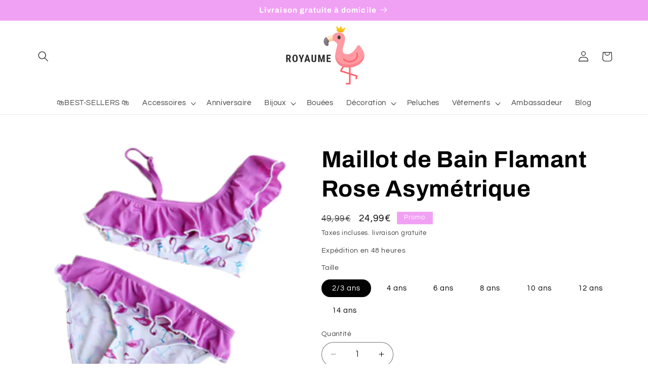

--- FILE ---
content_type: text/javascript; charset=utf-8
request_url: https://royaume-flamant-rose.fr/products/maillot-de-bain-flamant-rose-asymetrique.js?currency=EUR&country=FR
body_size: 1098
content:
{"id":4795993620620,"title":"Maillot de Bain Flamant Rose Asymétrique","handle":"maillot-de-bain-flamant-rose-asymetrique","description":"\u003cp\u003eVous recherchez un joli maillot de bain pour votre enfant ou votre ado, afin d'aller profiter de la \u003cspan style=\"text-decoration: underline;\"\u003eplage et de la piscine\u003c\/span\u003e tout en étant la plus belle, optez pour ce \u003cstrong\u003eMaillot de Bain Flamant Rose Asymétrique.\u003c\/strong\u003e Très mignon ce bikini avec l'épaule dénudée et aux beaux motifs flamant rose qui feront toute la différence.\u003c\/p\u003e\n\u003cul\u003e\n\u003cli\u003eDisponible du 2 ans au 14 ans\u003c\/li\u003e\n\u003cli\u003ePolyester hypoallergénique\u003c\/li\u003e\n\u003cli\u003eMaillot fille\/ado 2 pièces avec bretelle ajustable\u003cbr\u003e\n\u003c\/li\u003e\n\u003cli\u003eLivraison standard offerte\u003c\/li\u003e\n\u003c\/ul\u003e\n\u003ctable style=\"width: 412.85px;\" height=\"113\"\u003e\n\u003ctbody\u003e\n\u003ctr\u003e\n\u003ctd style=\"width: 180px; text-align: center;\"\u003e\n\u003cp\u003eÂge de l'enfant\u003cbr\u003e\u003c\/p\u003e\n\u003c\/td\u003e\n\u003ctd style=\"width: 213.85px; text-align: center;\"\u003e\n\u003cp\u003eTaille en cm\u003cbr\u003e\u003c\/p\u003e\n\u003c\/td\u003e\n\u003c\/tr\u003e\n\u003ctr\u003e\n\u003ctd style=\"width: 180px; text-align: center;\"\u003e\n\u003cp\u003e2-3 ans\u003c\/p\u003e\n\u003cp\u003e4 ans\u003c\/p\u003e\n\u003cp\u003e6 ans\u003c\/p\u003e\n\u003cp\u003e8 ans\u003c\/p\u003e\n\u003cp\u003e10 ans\u003c\/p\u003e\n\u003cp\u003e12 ans\u003c\/p\u003e\n\u003cp\u003e14 ans\u003c\/p\u003e\n\u003c\/td\u003e\n\u003ctd style=\"width: 213.85px; text-align: center;\"\u003e\n\u003cp\u003e92 cm\u003cbr\u003e\u003c\/p\u003e\n\u003cp\u003e104 cm\u003c\/p\u003e\n\u003cp\u003e116 cm\u003c\/p\u003e\n\u003cp\u003e128 cm\u003c\/p\u003e\n\u003cp\u003e140 cm\u003c\/p\u003e\n\u003cp\u003e152 cm\u003c\/p\u003e\n\u003cp\u003e164 cm\u003c\/p\u003e\n\u003c\/td\u003e\n\u003c\/tr\u003e\n\u003c\/tbody\u003e\n\u003c\/table\u003e","published_at":"2020-04-02T18:47:07+02:00","created_at":"2020-04-02T18:47:07+02:00","vendor":"Royaume Flamant Rose","type":"Maillot de Bain","tags":["enfant"],"price":2499,"price_min":2499,"price_max":2499,"available":true,"price_varies":false,"compare_at_price":4999,"compare_at_price_min":4999,"compare_at_price_max":4999,"compare_at_price_varies":false,"variants":[{"id":33095141228684,"title":"2\/3 ans","option1":"2\/3 ans","option2":null,"option3":null,"sku":"","requires_shipping":true,"taxable":true,"featured_image":null,"available":true,"name":"Maillot de Bain Flamant Rose Asymétrique - 2\/3 ans","public_title":"2\/3 ans","options":["2\/3 ans"],"price":2499,"weight":0,"compare_at_price":4999,"inventory_management":null,"barcode":"","requires_selling_plan":false,"selling_plan_allocations":[]},{"id":33095141261452,"title":"4 ans","option1":"4 ans","option2":null,"option3":null,"sku":"","requires_shipping":true,"taxable":true,"featured_image":null,"available":true,"name":"Maillot de Bain Flamant Rose Asymétrique - 4 ans","public_title":"4 ans","options":["4 ans"],"price":2499,"weight":0,"compare_at_price":4999,"inventory_management":null,"barcode":"","requires_selling_plan":false,"selling_plan_allocations":[]},{"id":33095141294220,"title":"6 ans","option1":"6 ans","option2":null,"option3":null,"sku":"","requires_shipping":true,"taxable":true,"featured_image":null,"available":true,"name":"Maillot de Bain Flamant Rose Asymétrique - 6 ans","public_title":"6 ans","options":["6 ans"],"price":2499,"weight":0,"compare_at_price":4999,"inventory_management":null,"barcode":"","requires_selling_plan":false,"selling_plan_allocations":[]},{"id":33095141359756,"title":"8 ans","option1":"8 ans","option2":null,"option3":null,"sku":"","requires_shipping":true,"taxable":true,"featured_image":null,"available":true,"name":"Maillot de Bain Flamant Rose Asymétrique - 8 ans","public_title":"8 ans","options":["8 ans"],"price":2499,"weight":0,"compare_at_price":4999,"inventory_management":null,"barcode":"","requires_selling_plan":false,"selling_plan_allocations":[]},{"id":33095379386508,"title":"10 ans","option1":"10 ans","option2":null,"option3":null,"sku":"","requires_shipping":true,"taxable":true,"featured_image":null,"available":true,"name":"Maillot de Bain Flamant Rose Asymétrique - 10 ans","public_title":"10 ans","options":["10 ans"],"price":2499,"weight":0,"compare_at_price":4999,"inventory_management":null,"barcode":"","requires_selling_plan":false,"selling_plan_allocations":[]},{"id":33095382794380,"title":"12 ans","option1":"12 ans","option2":null,"option3":null,"sku":"","requires_shipping":true,"taxable":true,"featured_image":null,"available":true,"name":"Maillot de Bain Flamant Rose Asymétrique - 12 ans","public_title":"12 ans","options":["12 ans"],"price":2499,"weight":0,"compare_at_price":4999,"inventory_management":null,"barcode":"","requires_selling_plan":false,"selling_plan_allocations":[]},{"id":33095384268940,"title":"14 ans","option1":"14 ans","option2":null,"option3":null,"sku":"","requires_shipping":true,"taxable":true,"featured_image":null,"available":true,"name":"Maillot de Bain Flamant Rose Asymétrique - 14 ans","public_title":"14 ans","options":["14 ans"],"price":2499,"weight":0,"compare_at_price":4999,"inventory_management":null,"barcode":"","requires_selling_plan":false,"selling_plan_allocations":[]}],"images":["\/\/cdn.shopify.com\/s\/files\/1\/0371\/6716\/9676\/products\/Maillot_de_Bain_Flamant_Rose_Asymetrique-removebg-preview.png?v=1585846454","\/\/cdn.shopify.com\/s\/files\/1\/0371\/6716\/9676\/products\/MaillotdeBainFlamantRoseAsymetriquemodele.png?v=1585846467","\/\/cdn.shopify.com\/s\/files\/1\/0371\/6716\/9676\/products\/MaillotdeBainFlamantRoseAsymetriquedos.png?v=1585846483","\/\/cdn.shopify.com\/s\/files\/1\/0371\/6716\/9676\/products\/MaillotdeBainFlamantRoseAsymetriquebretelle.png?v=1585846497","\/\/cdn.shopify.com\/s\/files\/1\/0371\/6716\/9676\/products\/MaillotdeBainFlamantRoseAsymetriqueculotte.png?v=1585846512"],"featured_image":"\/\/cdn.shopify.com\/s\/files\/1\/0371\/6716\/9676\/products\/Maillot_de_Bain_Flamant_Rose_Asymetrique-removebg-preview.png?v=1585846454","options":[{"name":"Taille","position":1,"values":["2\/3 ans","4 ans","6 ans","8 ans","10 ans","12 ans","14 ans"]}],"url":"\/products\/maillot-de-bain-flamant-rose-asymetrique","media":[{"alt":"maillot de bain asymétrique épaupe nue flamant rose","id":7593881567372,"position":1,"preview_image":{"aspect_ratio":1.0,"height":262,"width":262,"src":"https:\/\/cdn.shopify.com\/s\/files\/1\/0371\/6716\/9676\/products\/Maillot_de_Bain_Flamant_Rose_Asymetrique-removebg-preview.png?v=1585846454"},"aspect_ratio":1.0,"height":262,"media_type":"image","src":"https:\/\/cdn.shopify.com\/s\/files\/1\/0371\/6716\/9676\/products\/Maillot_de_Bain_Flamant_Rose_Asymetrique-removebg-preview.png?v=1585846454","width":262},{"alt":"bikini ado flamant rose pas cher","id":7593882321036,"position":2,"preview_image":{"aspect_ratio":1.238,"height":185,"width":229,"src":"https:\/\/cdn.shopify.com\/s\/files\/1\/0371\/6716\/9676\/products\/MaillotdeBainFlamantRoseAsymetriquemodele.png?v=1585846467"},"aspect_ratio":1.238,"height":185,"media_type":"image","src":"https:\/\/cdn.shopify.com\/s\/files\/1\/0371\/6716\/9676\/products\/MaillotdeBainFlamantRoseAsymetriquemodele.png?v=1585846467","width":229},{"alt":"maillot de bain flamant rose asymétrique","id":7593891692684,"position":3,"preview_image":{"aspect_ratio":0.875,"height":273,"width":239,"src":"https:\/\/cdn.shopify.com\/s\/files\/1\/0371\/6716\/9676\/products\/MaillotdeBainFlamantRoseAsymetriquedos.png?v=1585846483"},"aspect_ratio":0.875,"height":273,"media_type":"image","src":"https:\/\/cdn.shopify.com\/s\/files\/1\/0371\/6716\/9676\/products\/MaillotdeBainFlamantRoseAsymetriquedos.png?v=1585846483","width":239},{"alt":"bretelle maillot de bain réglable comme un soutien gorge","id":7593893068940,"position":4,"preview_image":{"aspect_ratio":1.756,"height":352,"width":618,"src":"https:\/\/cdn.shopify.com\/s\/files\/1\/0371\/6716\/9676\/products\/MaillotdeBainFlamantRoseAsymetriquebretelle.png?v=1585846497"},"aspect_ratio":1.756,"height":352,"media_type":"image","src":"https:\/\/cdn.shopify.com\/s\/files\/1\/0371\/6716\/9676\/products\/MaillotdeBainFlamantRoseAsymetriquebretelle.png?v=1585846497","width":618},{"alt":"bas de maillot de bain flamant rose volant pas cher","id":7593894936716,"position":5,"preview_image":{"aspect_ratio":1.528,"height":386,"width":590,"src":"https:\/\/cdn.shopify.com\/s\/files\/1\/0371\/6716\/9676\/products\/MaillotdeBainFlamantRoseAsymetriqueculotte.png?v=1585846512"},"aspect_ratio":1.528,"height":386,"media_type":"image","src":"https:\/\/cdn.shopify.com\/s\/files\/1\/0371\/6716\/9676\/products\/MaillotdeBainFlamantRoseAsymetriqueculotte.png?v=1585846512","width":590}],"requires_selling_plan":false,"selling_plan_groups":[]}